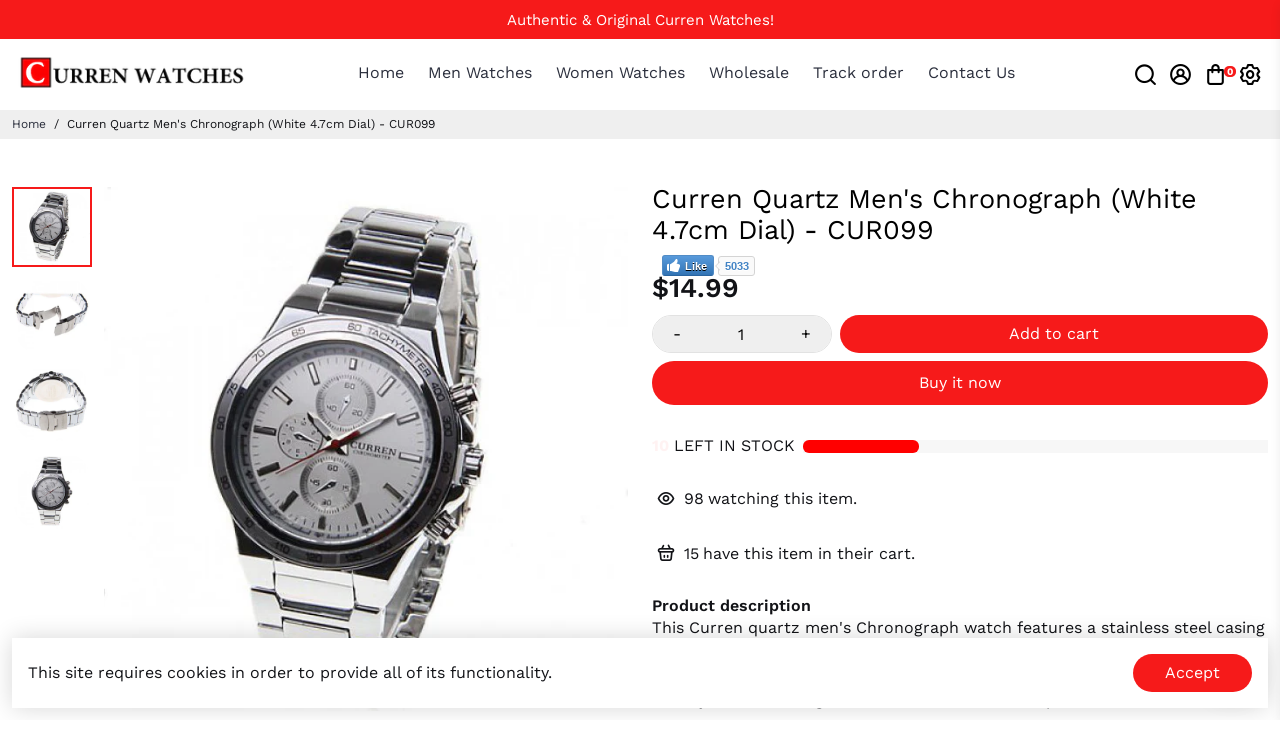

--- FILE ---
content_type: text/html; charset=utf-8
request_url: https://www.google.com/recaptcha/api2/aframe
body_size: 118
content:
<!DOCTYPE HTML><html><head><meta http-equiv="content-type" content="text/html; charset=UTF-8"></head><body><script nonce="3cxpE6DTs1831m2Oc_C92Q">/** Anti-fraud and anti-abuse applications only. See google.com/recaptcha */ try{var clients={'sodar':'https://pagead2.googlesyndication.com/pagead/sodar?'};window.addEventListener("message",function(a){try{if(a.source===window.parent){var b=JSON.parse(a.data);var c=clients[b['id']];if(c){var d=document.createElement('img');d.src=c+b['params']+'&rc='+(localStorage.getItem("rc::a")?sessionStorage.getItem("rc::b"):"");window.document.body.appendChild(d);sessionStorage.setItem("rc::e",parseInt(sessionStorage.getItem("rc::e")||0)+1);localStorage.setItem("rc::h",'1768747188541');}}}catch(b){}});window.parent.postMessage("_grecaptcha_ready", "*");}catch(b){}</script></body></html>

--- FILE ---
content_type: text/css
request_url: https://www.currenwatches.com/cdn/shop/t/16/assets/unicons.css?v=43334498567121587681615371270
body_size: 8219
content:
@font-face{font-family:unicons;src:url(https://unicons.iconscout.com/release/v2.1.5/fonts/unicons-0.eot);src:url(https://unicons.iconscout.com/release/v2.1.5/fonts/unicons-0.eot#iefix) format("embedded-opentype"),url(https://unicons.iconscout.com/release/v2.1.5/fonts/unicons-0.woff2) format("woff2"),url(https://unicons.iconscout.com/release/v2.1.5/fonts/unicons-0.woff) format("woff"),url(https://unicons.iconscout.com/release/v2.1.5/fonts/unicons-0.ttf) format("truetype"),url(https://unicons.iconscout.com/release/v2.1.5/fonts/unicons-0.svg#unicons) format("svg");font-weight:400;font-style:normal;font-display:swap;unicode-range:U+E800-E81D}@font-face{font-family:unicons;src:url(https://unicons.iconscout.com/release/v2.1.5/fonts/unicons-1.eot);src:url(https://unicons.iconscout.com/release/v2.1.5/fonts/unicons-1.eot#iefix) format("embedded-opentype"),url(https://unicons.iconscout.com/release/v2.1.5/fonts/unicons-1.woff2) format("woff2"),url(https://unicons.iconscout.com/release/v2.1.5/fonts/unicons-1.woff) format("woff"),url(https://unicons.iconscout.com/release/v2.1.5/fonts/unicons-1.ttf) format("truetype"),url(https://unicons.iconscout.com/release/v2.1.5/fonts/unicons-1.svg#unicons) format("svg");font-weight:400;font-style:normal;font-display:swap;unicode-range:U+E81E-E83B}@font-face{font-family:unicons;src:url(https://unicons.iconscout.com/release/v2.1.5/fonts/unicons-10.eot);src:url(https://unicons.iconscout.com/release/v2.1.5/fonts/unicons-10.eot#iefix) format("embedded-opentype"),url(https://unicons.iconscout.com/release/v2.1.5/fonts/unicons-10.woff2) format("woff2"),url(https://unicons.iconscout.com/release/v2.1.5/fonts/unicons-10.woff) format("woff"),url(https://unicons.iconscout.com/release/v2.1.5/fonts/unicons-10.ttf) format("truetype"),url(https://unicons.iconscout.com/release/v2.1.5/fonts/unicons-10.svg#unicons) format("svg");font-weight:400;font-style:normal;font-display:swap;unicode-range:U+E92C-E949}@font-face{font-family:unicons;src:url(https://unicons.iconscout.com/release/v2.1.5/fonts/unicons-11.eot);src:url(https://unicons.iconscout.com/release/v2.1.5/fonts/unicons-11.eot#iefix) format("embedded-opentype"),url(https://unicons.iconscout.com/release/v2.1.5/fonts/unicons-11.woff2) format("woff2"),url(https://unicons.iconscout.com/release/v2.1.5/fonts/unicons-11.woff) format("woff"),url(https://unicons.iconscout.com/release/v2.1.5/fonts/unicons-11.ttf) format("truetype"),url(https://unicons.iconscout.com/release/v2.1.5/fonts/unicons-11.svg#unicons) format("svg");font-weight:400;font-style:normal;font-display:swap;unicode-range:U+E94A-E967}@font-face{font-family:unicons;src:url(https://unicons.iconscout.com/release/v2.1.5/fonts/unicons-12.eot);src:url(https://unicons.iconscout.com/release/v2.1.5/fonts/unicons-12.eot#iefix) format("embedded-opentype"),url(https://unicons.iconscout.com/release/v2.1.5/fonts/unicons-12.woff2) format("woff2"),url(https://unicons.iconscout.com/release/v2.1.5/fonts/unicons-12.woff) format("woff"),url(https://unicons.iconscout.com/release/v2.1.5/fonts/unicons-12.ttf) format("truetype"),url(https://unicons.iconscout.com/release/v2.1.5/fonts/unicons-12.svg#unicons) format("svg");font-weight:400;font-style:normal;font-display:swap;unicode-range:U+E968-E985}@font-face{font-family:unicons;src:url(https://unicons.iconscout.com/release/v2.1.5/fonts/unicons-13.eot);src:url(https://unicons.iconscout.com/release/v2.1.5/fonts/unicons-13.eot#iefix) format("embedded-opentype"),url(https://unicons.iconscout.com/release/v2.1.5/fonts/unicons-13.woff2) format("woff2"),url(https://unicons.iconscout.com/release/v2.1.5/fonts/unicons-13.woff) format("woff"),url(https://unicons.iconscout.com/release/v2.1.5/fonts/unicons-13.ttf) format("truetype"),url(https://unicons.iconscout.com/release/v2.1.5/fonts/unicons-13.svg#unicons) format("svg");font-weight:400;font-style:normal;font-display:swap;unicode-range:U+E986-E9A3}@font-face{font-family:unicons;src:url(https://unicons.iconscout.com/release/v2.1.5/fonts/unicons-14.eot);src:url(https://unicons.iconscout.com/release/v2.1.5/fonts/unicons-14.eot#iefix) format("embedded-opentype"),url(https://unicons.iconscout.com/release/v2.1.5/fonts/unicons-14.woff2) format("woff2"),url(https://unicons.iconscout.com/release/v2.1.5/fonts/unicons-14.woff) format("woff"),url(https://unicons.iconscout.com/release/v2.1.5/fonts/unicons-14.ttf) format("truetype"),url(https://unicons.iconscout.com/release/v2.1.5/fonts/unicons-14.svg#unicons) format("svg");font-weight:400;font-style:normal;font-display:swap;unicode-range:U+E9A4-E9C1}@font-face{font-family:unicons;src:url(https://unicons.iconscout.com/release/v2.1.5/fonts/unicons-15.eot);src:url(https://unicons.iconscout.com/release/v2.1.5/fonts/unicons-15.eot#iefix) format("embedded-opentype"),url(https://unicons.iconscout.com/release/v2.1.5/fonts/unicons-15.woff2) format("woff2"),url(https://unicons.iconscout.com/release/v2.1.5/fonts/unicons-15.woff) format("woff"),url(https://unicons.iconscout.com/release/v2.1.5/fonts/unicons-15.ttf) format("truetype"),url(https://unicons.iconscout.com/release/v2.1.5/fonts/unicons-15.svg#unicons) format("svg");font-weight:400;font-style:normal;font-display:swap;unicode-range:U+E9C2-E9DF}@font-face{font-family:unicons;src:url(https://unicons.iconscout.com/release/v2.1.5/fonts/unicons-16.eot);src:url(https://unicons.iconscout.com/release/v2.1.5/fonts/unicons-16.eot#iefix) format("embedded-opentype"),url(https://unicons.iconscout.com/release/v2.1.5/fonts/unicons-16.woff2) format("woff2"),url(https://unicons.iconscout.com/release/v2.1.5/fonts/unicons-16.woff) format("woff"),url(https://unicons.iconscout.com/release/v2.1.5/fonts/unicons-16.ttf) format("truetype"),url(https://unicons.iconscout.com/release/v2.1.5/fonts/unicons-16.svg#unicons) format("svg");font-weight:400;font-style:normal;font-display:swap;unicode-range:U+E9E0-E9FD}@font-face{font-family:unicons;src:url(https://unicons.iconscout.com/release/v2.1.5/fonts/unicons-17.eot);src:url(https://unicons.iconscout.com/release/v2.1.5/fonts/unicons-17.eot#iefix) format("embedded-opentype"),url(https://unicons.iconscout.com/release/v2.1.5/fonts/unicons-17.woff2) format("woff2"),url(https://unicons.iconscout.com/release/v2.1.5/fonts/unicons-17.woff) format("woff"),url(https://unicons.iconscout.com/release/v2.1.5/fonts/unicons-17.ttf) format("truetype"),url(https://unicons.iconscout.com/release/v2.1.5/fonts/unicons-17.svg#unicons) format("svg");font-weight:400;font-style:normal;font-display:swap;unicode-range:U+E9FE-EA1B}@font-face{font-family:unicons;src:url(https://unicons.iconscout.com/release/v2.1.5/fonts/unicons-18.eot);src:url(https://unicons.iconscout.com/release/v2.1.5/fonts/unicons-18.eot#iefix) format("embedded-opentype"),url(https://unicons.iconscout.com/release/v2.1.5/fonts/unicons-18.woff2) format("woff2"),url(https://unicons.iconscout.com/release/v2.1.5/fonts/unicons-18.woff) format("woff"),url(https://unicons.iconscout.com/release/v2.1.5/fonts/unicons-18.ttf) format("truetype"),url(https://unicons.iconscout.com/release/v2.1.5/fonts/unicons-18.svg#unicons) format("svg");font-weight:400;font-style:normal;font-display:swap;unicode-range:U+EA1C-EA39}@font-face{font-family:unicons;src:url(https://unicons.iconscout.com/release/v2.1.5/fonts/unicons-19.eot);src:url(https://unicons.iconscout.com/release/v2.1.5/fonts/unicons-19.eot#iefix) format("embedded-opentype"),url(https://unicons.iconscout.com/release/v2.1.5/fonts/unicons-19.woff2) format("woff2"),url(https://unicons.iconscout.com/release/v2.1.5/fonts/unicons-19.woff) format("woff"),url(https://unicons.iconscout.com/release/v2.1.5/fonts/unicons-19.ttf) format("truetype"),url(https://unicons.iconscout.com/release/v2.1.5/fonts/unicons-19.svg#unicons) format("svg");font-weight:400;font-style:normal;font-display:swap;unicode-range:U+EA3A-EA57}@font-face{font-family:unicons;src:url(https://unicons.iconscout.com/release/v2.1.5/fonts/unicons-2.eot);src:url(https://unicons.iconscout.com/release/v2.1.5/fonts/unicons-2.eot#iefix) format("embedded-opentype"),url(https://unicons.iconscout.com/release/v2.1.5/fonts/unicons-2.woff2) format("woff2"),url(https://unicons.iconscout.com/release/v2.1.5/fonts/unicons-2.woff) format("woff"),url(https://unicons.iconscout.com/release/v2.1.5/fonts/unicons-2.ttf) format("truetype"),url(https://unicons.iconscout.com/release/v2.1.5/fonts/unicons-2.svg#unicons) format("svg");font-weight:400;font-style:normal;font-display:swap;unicode-range:U+E83C-E859}@font-face{font-family:unicons;src:url(https://unicons.iconscout.com/release/v2.1.5/fonts/unicons-20.eot);src:url(https://unicons.iconscout.com/release/v2.1.5/fonts/unicons-20.eot#iefix) format("embedded-opentype"),url(https://unicons.iconscout.com/release/v2.1.5/fonts/unicons-20.woff2) format("woff2"),url(https://unicons.iconscout.com/release/v2.1.5/fonts/unicons-20.woff) format("woff"),url(https://unicons.iconscout.com/release/v2.1.5/fonts/unicons-20.ttf) format("truetype"),url(https://unicons.iconscout.com/release/v2.1.5/fonts/unicons-20.svg#unicons) format("svg");font-weight:400;font-style:normal;font-display:swap;unicode-range:U+EA58-EA75}@font-face{font-family:unicons;src:url(https://unicons.iconscout.com/release/v2.1.5/fonts/unicons-21.eot);src:url(https://unicons.iconscout.com/release/v2.1.5/fonts/unicons-21.eot#iefix) format("embedded-opentype"),url(https://unicons.iconscout.com/release/v2.1.5/fonts/unicons-21.woff2) format("woff2"),url(https://unicons.iconscout.com/release/v2.1.5/fonts/unicons-21.woff) format("woff"),url(https://unicons.iconscout.com/release/v2.1.5/fonts/unicons-21.ttf) format("truetype"),url(https://unicons.iconscout.com/release/v2.1.5/fonts/unicons-21.svg#unicons) format("svg");font-weight:400;font-style:normal;font-display:swap;unicode-range:U+EA76-EA93}@font-face{font-family:unicons;src:url(https://unicons.iconscout.com/release/v2.1.5/fonts/unicons-22.eot);src:url(https://unicons.iconscout.com/release/v2.1.5/fonts/unicons-22.eot#iefix) format("embedded-opentype"),url(https://unicons.iconscout.com/release/v2.1.5/fonts/unicons-22.woff2) format("woff2"),url(https://unicons.iconscout.com/release/v2.1.5/fonts/unicons-22.woff) format("woff"),url(https://unicons.iconscout.com/release/v2.1.5/fonts/unicons-22.ttf) format("truetype"),url(https://unicons.iconscout.com/release/v2.1.5/fonts/unicons-22.svg#unicons) format("svg");font-weight:400;font-style:normal;font-display:swap;unicode-range:U+EA94-EAB1}@font-face{font-family:unicons;src:url(https://unicons.iconscout.com/release/v2.1.5/fonts/unicons-23.eot);src:url(https://unicons.iconscout.com/release/v2.1.5/fonts/unicons-23.eot#iefix) format("embedded-opentype"),url(https://unicons.iconscout.com/release/v2.1.5/fonts/unicons-23.woff2) format("woff2"),url(https://unicons.iconscout.com/release/v2.1.5/fonts/unicons-23.woff) format("woff"),url(https://unicons.iconscout.com/release/v2.1.5/fonts/unicons-23.ttf) format("truetype"),url(https://unicons.iconscout.com/release/v2.1.5/fonts/unicons-23.svg#unicons) format("svg");font-weight:400;font-style:normal;font-display:swap;unicode-range:U+EAB2-EACF}@font-face{font-family:unicons;src:url(https://unicons.iconscout.com/release/v2.1.5/fonts/unicons-24.eot);src:url(https://unicons.iconscout.com/release/v2.1.5/fonts/unicons-24.eot#iefix) format("embedded-opentype"),url(https://unicons.iconscout.com/release/v2.1.5/fonts/unicons-24.woff2) format("woff2"),url(https://unicons.iconscout.com/release/v2.1.5/fonts/unicons-24.woff) format("woff"),url(https://unicons.iconscout.com/release/v2.1.5/fonts/unicons-24.ttf) format("truetype"),url(https://unicons.iconscout.com/release/v2.1.5/fonts/unicons-24.svg#unicons) format("svg");font-weight:400;font-style:normal;font-display:swap;unicode-range:U+EAD0-EAED}@font-face{font-family:unicons;src:url(https://unicons.iconscout.com/release/v2.1.5/fonts/unicons-25.eot);src:url(https://unicons.iconscout.com/release/v2.1.5/fonts/unicons-25.eot#iefix) format("embedded-opentype"),url(https://unicons.iconscout.com/release/v2.1.5/fonts/unicons-25.woff2) format("woff2"),url(https://unicons.iconscout.com/release/v2.1.5/fonts/unicons-25.woff) format("woff"),url(https://unicons.iconscout.com/release/v2.1.5/fonts/unicons-25.ttf) format("truetype"),url(https://unicons.iconscout.com/release/v2.1.5/fonts/unicons-25.svg#unicons) format("svg");font-weight:400;font-style:normal;font-display:swap;unicode-range:U+EAEE-EB0B}@font-face{font-family:unicons;src:url(https://unicons.iconscout.com/release/v2.1.5/fonts/unicons-26.eot);src:url(https://unicons.iconscout.com/release/v2.1.5/fonts/unicons-26.eot#iefix) format("embedded-opentype"),url(https://unicons.iconscout.com/release/v2.1.5/fonts/unicons-26.woff2) format("woff2"),url(https://unicons.iconscout.com/release/v2.1.5/fonts/unicons-26.woff) format("woff"),url(https://unicons.iconscout.com/release/v2.1.5/fonts/unicons-26.ttf) format("truetype"),url(https://unicons.iconscout.com/release/v2.1.5/fonts/unicons-26.svg#unicons) format("svg");font-weight:400;font-style:normal;font-display:swap;unicode-range:U+EB0C-EB29}@font-face{font-family:unicons;src:url(https://unicons.iconscout.com/release/v2.1.5/fonts/unicons-27.eot);src:url(https://unicons.iconscout.com/release/v2.1.5/fonts/unicons-27.eot#iefix) format("embedded-opentype"),url(https://unicons.iconscout.com/release/v2.1.5/fonts/unicons-27.woff2) format("woff2"),url(https://unicons.iconscout.com/release/v2.1.5/fonts/unicons-27.woff) format("woff"),url(https://unicons.iconscout.com/release/v2.1.5/fonts/unicons-27.ttf) format("truetype"),url(https://unicons.iconscout.com/release/v2.1.5/fonts/unicons-27.svg#unicons) format("svg");font-weight:400;font-style:normal;font-display:swap;unicode-range:U+EB2A-EB47}@font-face{font-family:unicons;src:url(https://unicons.iconscout.com/release/v2.1.5/fonts/unicons-28.eot);src:url(https://unicons.iconscout.com/release/v2.1.5/fonts/unicons-28.eot#iefix) format("embedded-opentype"),url(https://unicons.iconscout.com/release/v2.1.5/fonts/unicons-28.woff2) format("woff2"),url(https://unicons.iconscout.com/release/v2.1.5/fonts/unicons-28.woff) format("woff"),url(https://unicons.iconscout.com/release/v2.1.5/fonts/unicons-28.ttf) format("truetype"),url(https://unicons.iconscout.com/release/v2.1.5/fonts/unicons-28.svg#unicons) format("svg");font-weight:400;font-style:normal;font-display:swap;unicode-range:U+EB48-EB65}@font-face{font-family:unicons;src:url(https://unicons.iconscout.com/release/v2.1.5/fonts/unicons-29.eot);src:url(https://unicons.iconscout.com/release/v2.1.5/fonts/unicons-29.eot#iefix) format("embedded-opentype"),url(https://unicons.iconscout.com/release/v2.1.5/fonts/unicons-29.woff2) format("woff2"),url(https://unicons.iconscout.com/release/v2.1.5/fonts/unicons-29.woff) format("woff"),url(https://unicons.iconscout.com/release/v2.1.5/fonts/unicons-29.ttf) format("truetype"),url(https://unicons.iconscout.com/release/v2.1.5/fonts/unicons-29.svg#unicons) format("svg");font-weight:400;font-style:normal;font-display:swap;unicode-range:U+EB66-EB83}@font-face{font-family:unicons;src:url(https://unicons.iconscout.com/release/v2.1.5/fonts/unicons-3.eot);src:url(https://unicons.iconscout.com/release/v2.1.5/fonts/unicons-3.eot#iefix) format("embedded-opentype"),url(https://unicons.iconscout.com/release/v2.1.5/fonts/unicons-3.woff2) format("woff2"),url(https://unicons.iconscout.com/release/v2.1.5/fonts/unicons-3.woff) format("woff"),url(https://unicons.iconscout.com/release/v2.1.5/fonts/unicons-3.ttf) format("truetype"),url(https://unicons.iconscout.com/release/v2.1.5/fonts/unicons-3.svg#unicons) format("svg");font-weight:400;font-style:normal;font-display:swap;unicode-range:U+E85A-E877}@font-face{font-family:unicons;src:url(https://unicons.iconscout.com/release/v2.1.5/fonts/unicons-30.eot);src:url(https://unicons.iconscout.com/release/v2.1.5/fonts/unicons-30.eot#iefix) format("embedded-opentype"),url(https://unicons.iconscout.com/release/v2.1.5/fonts/unicons-30.woff2) format("woff2"),url(https://unicons.iconscout.com/release/v2.1.5/fonts/unicons-30.woff) format("woff"),url(https://unicons.iconscout.com/release/v2.1.5/fonts/unicons-30.ttf) format("truetype"),url(https://unicons.iconscout.com/release/v2.1.5/fonts/unicons-30.svg#unicons) format("svg");font-weight:400;font-style:normal;font-display:swap;unicode-range:U+EB84-EBA1}@font-face{font-family:unicons;src:url(https://unicons.iconscout.com/release/v2.1.5/fonts/unicons-31.eot);src:url(https://unicons.iconscout.com/release/v2.1.5/fonts/unicons-31.eot#iefix) format("embedded-opentype"),url(https://unicons.iconscout.com/release/v2.1.5/fonts/unicons-31.woff2) format("woff2"),url(https://unicons.iconscout.com/release/v2.1.5/fonts/unicons-31.woff) format("woff"),url(https://unicons.iconscout.com/release/v2.1.5/fonts/unicons-31.ttf) format("truetype"),url(https://unicons.iconscout.com/release/v2.1.5/fonts/unicons-31.svg#unicons) format("svg");font-weight:400;font-style:normal;font-display:swap;unicode-range:U+EBA2-EBBF}@font-face{font-family:unicons;src:url(https://unicons.iconscout.com/release/v2.1.5/fonts/unicons-32.eot);src:url(https://unicons.iconscout.com/release/v2.1.5/fonts/unicons-32.eot#iefix) format("embedded-opentype"),url(https://unicons.iconscout.com/release/v2.1.5/fonts/unicons-32.woff2) format("woff2"),url(https://unicons.iconscout.com/release/v2.1.5/fonts/unicons-32.woff) format("woff"),url(https://unicons.iconscout.com/release/v2.1.5/fonts/unicons-32.ttf) format("truetype"),url(https://unicons.iconscout.com/release/v2.1.5/fonts/unicons-32.svg#unicons) format("svg");font-weight:400;font-style:normal;font-display:swap;unicode-range:U+EBC0-EBDD}@font-face{font-family:unicons;src:url(https://unicons.iconscout.com/release/v2.1.5/fonts/unicons-33.eot);src:url(https://unicons.iconscout.com/release/v2.1.5/fonts/unicons-33.eot#iefix) format("embedded-opentype"),url(https://unicons.iconscout.com/release/v2.1.5/fonts/unicons-33.woff2) format("woff2"),url(https://unicons.iconscout.com/release/v2.1.5/fonts/unicons-33.woff) format("woff"),url(https://unicons.iconscout.com/release/v2.1.5/fonts/unicons-33.ttf) format("truetype"),url(https://unicons.iconscout.com/release/v2.1.5/fonts/unicons-33.svg#unicons) format("svg");font-weight:400;font-style:normal;font-display:swap;unicode-range:U+EBDE-EBFB}@font-face{font-family:unicons;src:url(https://unicons.iconscout.com/release/v2.1.5/fonts/unicons-34.eot);src:url(https://unicons.iconscout.com/release/v2.1.5/fonts/unicons-34.eot#iefix) format("embedded-opentype"),url(https://unicons.iconscout.com/release/v2.1.5/fonts/unicons-34.woff2) format("woff2"),url(https://unicons.iconscout.com/release/v2.1.5/fonts/unicons-34.woff) format("woff"),url(https://unicons.iconscout.com/release/v2.1.5/fonts/unicons-34.ttf) format("truetype"),url(https://unicons.iconscout.com/release/v2.1.5/fonts/unicons-34.svg#unicons) format("svg");font-weight:400;font-style:normal;font-display:swap;unicode-range:U+EBFC-EC19}@font-face{font-family:unicons;src:url(https://unicons.iconscout.com/release/v2.1.5/fonts/unicons-35.eot);src:url(https://unicons.iconscout.com/release/v2.1.5/fonts/unicons-35.eot#iefix) format("embedded-opentype"),url(https://unicons.iconscout.com/release/v2.1.5/fonts/unicons-35.woff2) format("woff2"),url(https://unicons.iconscout.com/release/v2.1.5/fonts/unicons-35.woff) format("woff"),url(https://unicons.iconscout.com/release/v2.1.5/fonts/unicons-35.ttf) format("truetype"),url(https://unicons.iconscout.com/release/v2.1.5/fonts/unicons-35.svg#unicons) format("svg");font-weight:400;font-style:normal;font-display:swap;unicode-range:U+EC1A-EC37}@font-face{font-family:unicons;src:url(https://unicons.iconscout.com/release/v2.1.5/fonts/unicons-36.eot);src:url(https://unicons.iconscout.com/release/v2.1.5/fonts/unicons-36.eot#iefix) format("embedded-opentype"),url(https://unicons.iconscout.com/release/v2.1.5/fonts/unicons-36.woff2) format("woff2"),url(https://unicons.iconscout.com/release/v2.1.5/fonts/unicons-36.woff) format("woff"),url(https://unicons.iconscout.com/release/v2.1.5/fonts/unicons-36.ttf) format("truetype"),url(https://unicons.iconscout.com/release/v2.1.5/fonts/unicons-36.svg#unicons) format("svg");font-weight:400;font-style:normal;font-display:swap;unicode-range:U+EC38-EC55}@font-face{font-family:unicons;src:url(https://unicons.iconscout.com/release/v2.1.5/fonts/unicons-37.eot);src:url(https://unicons.iconscout.com/release/v2.1.5/fonts/unicons-37.eot#iefix) format("embedded-opentype"),url(https://unicons.iconscout.com/release/v2.1.5/fonts/unicons-37.woff2) format("woff2"),url(https://unicons.iconscout.com/release/v2.1.5/fonts/unicons-37.woff) format("woff"),url(https://unicons.iconscout.com/release/v2.1.5/fonts/unicons-37.ttf) format("truetype"),url(https://unicons.iconscout.com/release/v2.1.5/fonts/unicons-37.svg#unicons) format("svg");font-weight:400;font-style:normal;font-display:swap;unicode-range:U+EC56-EC6D}@font-face{font-family:unicons;src:url(https://unicons.iconscout.com/release/v2.1.5/fonts/unicons-4.eot);src:url(https://unicons.iconscout.com/release/v2.1.5/fonts/unicons-4.eot#iefix) format("embedded-opentype"),url(https://unicons.iconscout.com/release/v2.1.5/fonts/unicons-4.woff2) format("woff2"),url(https://unicons.iconscout.com/release/v2.1.5/fonts/unicons-4.woff) format("woff"),url(https://unicons.iconscout.com/release/v2.1.5/fonts/unicons-4.ttf) format("truetype"),url(https://unicons.iconscout.com/release/v2.1.5/fonts/unicons-4.svg#unicons) format("svg");font-weight:400;font-style:normal;font-display:swap;unicode-range:U+E878-E895}@font-face{font-family:unicons;src:url(https://unicons.iconscout.com/release/v2.1.5/fonts/unicons-5.eot);src:url(https://unicons.iconscout.com/release/v2.1.5/fonts/unicons-5.eot#iefix) format("embedded-opentype"),url(https://unicons.iconscout.com/release/v2.1.5/fonts/unicons-5.woff2) format("woff2"),url(https://unicons.iconscout.com/release/v2.1.5/fonts/unicons-5.woff) format("woff"),url(https://unicons.iconscout.com/release/v2.1.5/fonts/unicons-5.ttf) format("truetype"),url(https://unicons.iconscout.com/release/v2.1.5/fonts/unicons-5.svg#unicons) format("svg");font-weight:400;font-style:normal;font-display:swap;unicode-range:U+E896-E8B3}@font-face{font-family:unicons;src:url(https://unicons.iconscout.com/release/v2.1.5/fonts/unicons-6.eot);src:url(https://unicons.iconscout.com/release/v2.1.5/fonts/unicons-6.eot#iefix) format("embedded-opentype"),url(https://unicons.iconscout.com/release/v2.1.5/fonts/unicons-6.woff2) format("woff2"),url(https://unicons.iconscout.com/release/v2.1.5/fonts/unicons-6.woff) format("woff"),url(https://unicons.iconscout.com/release/v2.1.5/fonts/unicons-6.ttf) format("truetype"),url(https://unicons.iconscout.com/release/v2.1.5/fonts/unicons-6.svg#unicons) format("svg");font-weight:400;font-style:normal;font-display:swap;unicode-range:U+E8B4-E8D1}@font-face{font-family:unicons;src:url(https://unicons.iconscout.com/release/v2.1.5/fonts/unicons-7.eot);src:url(https://unicons.iconscout.com/release/v2.1.5/fonts/unicons-7.eot#iefix) format("embedded-opentype"),url(https://unicons.iconscout.com/release/v2.1.5/fonts/unicons-7.woff2) format("woff2"),url(https://unicons.iconscout.com/release/v2.1.5/fonts/unicons-7.woff) format("woff"),url(https://unicons.iconscout.com/release/v2.1.5/fonts/unicons-7.ttf) format("truetype"),url(https://unicons.iconscout.com/release/v2.1.5/fonts/unicons-7.svg#unicons) format("svg");font-weight:400;font-style:normal;font-display:swap;unicode-range:U+E8D2-E8EF}@font-face{font-family:unicons;src:url(https://unicons.iconscout.com/release/v2.1.5/fonts/unicons-8.eot);src:url(https://unicons.iconscout.com/release/v2.1.5/fonts/unicons-8.eot#iefix) format("embedded-opentype"),url(https://unicons.iconscout.com/release/v2.1.5/fonts/unicons-8.woff2) format("woff2"),url(https://unicons.iconscout.com/release/v2.1.5/fonts/unicons-8.woff) format("woff"),url(https://unicons.iconscout.com/release/v2.1.5/fonts/unicons-8.ttf) format("truetype"),url(https://unicons.iconscout.com/release/v2.1.5/fonts/unicons-8.svg#unicons) format("svg");font-weight:400;font-style:normal;font-display:swap;unicode-range:U+E8F0-E90D}@font-face{font-family:unicons;src:url(https://unicons.iconscout.com/release/v2.1.5/fonts/unicons-9.eot);src:url(https://unicons.iconscout.com/release/v2.1.5/fonts/unicons-9.eot#iefix) format("embedded-opentype"),url(https://unicons.iconscout.com/release/v2.1.5/fonts/unicons-9.woff2) format("woff2"),url(https://unicons.iconscout.com/release/v2.1.5/fonts/unicons-9.woff) format("woff"),url(https://unicons.iconscout.com/release/v2.1.5/fonts/unicons-9.ttf) format("truetype"),url(https://unicons.iconscout.com/release/v2.1.5/fonts/unicons-9.svg#unicons) format("svg");font-weight:400;font-style:normal;font-display:swap;unicode-range:U+E90E-E92B}[class^=uil-]:before,[class*=" uil-"]:before{font-family:unicons;font-style:normal;font-display:swap;font-weight:400;speak:none;display:inline-block;text-decoration:inherit;width:1em;margin-right:.2em;text-align:center;font-variant:normal;text-transform:none;line-height:1em;margin-left:.2em;-webkit-font-smoothing:antialiased;-moz-osx-font-smoothing:grayscale}[class*=uil-].flip-horizontal:before{transform:scaleX(-1)}[class*=uil-].flip-horizontal.rotate-90:before{transform:rotate(90deg) scaleX(-1)}[class*=uil-].flip-horizontal.rotate-180:before{transform:rotate(180deg) scaleX(-1)}[class*=uil-].flip-horizontal.rotate-270:before{transform:rotate(270deg) scaleX(-1)}[class*=uil-].flip-horizontal.flip-vertical:before{transform:scale(-1)}[class*=uil-].flip-horizontal.flip-vertical.rotate-90:before{transform:rotate(90deg) scale(-1)}[class*=uil-].flip-horizontal.flip-vertical.rotate-180:before{transform:rotate(180deg) scale(-1)}[class*=uil-].flip-horizontal.flip-vertical.rotate-270:before{transform:rotate(270deg) scale(-1)}[class*=uil-].flip-vertical:before{transform:scaleY(-1)}[class*=uil-].flip-vertical.rotate-90:before{transform:rotate(90deg) scaleY(-1)}[class*=uil-].flip-vertical.rotate-180:before{transform:rotate(180deg) scaleY(-1)}[class*=uil-].flip-vertical.rotate-270:before{transform:rotate(270deg) scaleY(-1)}[class*=uil-].rotate-90:before{transform:rotate(90deg)}[class*=uil-].rotate-180:before{transform:rotate(180deg)}[class*=uil-].rotate-270:before{transform:rotate(270deg)}.uil-0-plus:before{content:"\e800"}.uil-10-plus:before{content:"\e801"}.uil-12-plus:before{content:"\e802"}.uil-13-plus:before{content:"\e803"}.uil-16-plus:before{content:"\e804"}.uil-17-plus:before{content:"\e805"}.uil-18-plus:before{content:"\e806"}.uil-21-plus:before{content:"\e807"}.uil-3-plus:before{content:"\e808"}.uil-500px:before{content:"\e809"}.uil-6-plus:before{content:"\e80a"}.uil-abacus:before{content:"\e80b"}.uil-accessible-icon-alt:before{content:"\e80c"}.uil-adjust-alt:before{content:"\e80d"}.uil-adjust-circle:before{content:"\e80e"}.uil-adjust-half:before{content:"\e80f"}.uil-adjust:before{content:"\e810"}.uil-adobe-alt:before{content:"\e811"}.uil-adobe:before{content:"\e812"}.uil-airplay:before{content:"\e813"}.uil-align-alt:before{content:"\e814"}.uil-align-center-alt:before{content:"\e815"}.uil-align-center-h:before{content:"\e816"}.uil-align-center-justify:before{content:"\e817"}.uil-align-center-v:before{content:"\e818"}.uil-align-center:before{content:"\e819"}.uil-align-justify:before{content:"\e81a"}.uil-align-left-justify:before{content:"\e81b"}.uil-align-left:before{content:"\e81c"}.uil-align-letter-right:before{content:"\e81d"}.uil-align-right-justify:before{content:"\e81e"}.uil-align-right:before{content:"\e81f"}.uil-align:before{content:"\e820"}.uil-amazon:before{content:"\e821"}.uil-ambulance:before{content:"\e822"}.uil-analysis:before{content:"\e823"}.uil-analytics:before{content:"\e824"}.uil-anchor:before{content:"\e825"}.uil-android-alt:before{content:"\e826"}.uil-android-phone-slash:before{content:"\e827"}.uil-android:before{content:"\e828"}.uil-angle-double-down:before{content:"\e829"}.uil-angle-double-left:before{content:"\e82a"}.uil-angle-double-right:before{content:"\e82b"}.uil-angle-double-up:before{content:"\e82c"}.uil-angle-down:before{content:"\e82d"}.uil-angle-left-b:before{content:"\e82e"}.uil-angle-left:before{content:"\e82f"}.uil-angle-right-b:before{content:"\e830"}.uil-angle-right:before{content:"\e831"}.uil-angle-up:before{content:"\e832"}.uil-angry:before{content:"\e833"}.uil-ankh:before{content:"\e834"}.uil-annoyed-alt:before{content:"\e835"}.uil-annoyed:before{content:"\e836"}.uil-apple-alt:before{content:"\e837"}.uil-apple:before{content:"\e838"}.uil-apps:before{content:"\e839"}.uil-archive-alt:before{content:"\e83a"}.uil-archive:before{content:"\e83b"}.uil-comment-alt-medical:before{content:"\e92c"}.uil-comment-alt-message:before{content:"\e92d"}.uil-comment-alt-notes:before{content:"\e92e"}.uil-comment-alt-plus:before{content:"\e92f"}.uil-comment-alt-question:before{content:"\e930"}.uil-comment-alt-redo:before{content:"\e931"}.uil-comment-alt-search:before{content:"\e932"}.uil-comment-alt-share:before{content:"\e933"}.uil-comment-alt-shield:before{content:"\e934"}.uil-comment-alt-slash:before{content:"\e935"}.uil-comment-alt-upload:before{content:"\e936"}.uil-comment-alt-verify:before{content:"\e937"}.uil-comment-alt:before{content:"\e938"}.uil-comment-block:before{content:"\e939"}.uil-comment-chart-line:before{content:"\e93a"}.uil-comment-check:before{content:"\e93b"}.uil-comment-dots:before{content:"\e93c"}.uil-comment-download:before{content:"\e93d"}.uil-comment-edit:before{content:"\e93e"}.uil-comment-exclamation:before{content:"\e93f"}.uil-comment-heart:before{content:"\e940"}.uil-comment-image:before{content:"\e941"}.uil-comment-info-alt:before{content:"\e942"}.uil-comment-info:before{content:"\e943"}.uil-comment-lines:before{content:"\e944"}.uil-comment-lock:before{content:"\e945"}.uil-comment-medical:before{content:"\e946"}.uil-comment-message:before{content:"\e947"}.uil-comment-notes:before{content:"\e948"}.uil-comment-plus:before{content:"\e949"}.uil-comment-question:before{content:"\e94a"}.uil-comment-redo:before{content:"\e94b"}.uil-comment-search:before{content:"\e94c"}.uil-comment-share:before{content:"\e94d"}.uil-comment-shield:before{content:"\e94e"}.uil-comment-slash:before{content:"\e94f"}.uil-comment-upload:before{content:"\e950"}.uil-comment-verify:before{content:"\e951"}.uil-comment:before{content:"\e952"}.uil-comments-alt:before{content:"\e953"}.uil-comments:before{content:"\e954"}.uil-compact-disc:before{content:"\e955"}.uil-comparison:before{content:"\e956"}.uil-compass:before{content:"\e957"}.uil-compress-alt-left:before{content:"\e958"}.uil-compress-alt:before{content:"\e959"}.uil-compress-arrows:before{content:"\e95a"}.uil-compress-lines:before{content:"\e95b"}.uil-compress-point:before{content:"\e95c"}.uil-compress-v:before{content:"\e95d"}.uil-compress:before{content:"\e95e"}.uil-confused:before{content:"\e95f"}.uil-constructor:before{content:"\e960"}.uil-copy-alt:before{content:"\e961"}.uil-copy-landscape:before{content:"\e962"}.uil-copy:before{content:"\e963"}.uil-copyright:before{content:"\e964"}.uil-corner-down-left:before{content:"\e965"}.uil-corner-down-right-alt:before{content:"\e966"}.uil-corner-down-right:before{content:"\e967"}.uil-corner-left-down:before{content:"\e968"}.uil-corner-right-down:before{content:"\e969"}.uil-corner-up-left-alt:before{content:"\e96a"}.uil-corner-up-left:before{content:"\e96b"}.uil-corner-up-right-alt:before{content:"\e96c"}.uil-corner-up-right:before{content:"\e96d"}.uil-create-dashboard:before{content:"\e96e"}.uil-creative-commons-pd:before{content:"\e96f"}.uil-credit-card-search:before{content:"\e970"}.uil-credit-card:before{content:"\e971"}.uil-crockery:before{content:"\e972"}.uil-crop-alt-rotate-left:before{content:"\e973"}.uil-crop-alt-rotate-right:before{content:"\e974"}.uil-crop-alt:before{content:"\e975"}.uil-crosshair-alt:before{content:"\e976"}.uil-crosshair:before{content:"\e977"}.uil-crosshairs:before{content:"\e978"}.uil-cube:before{content:"\e979"}.uil-dashboard:before{content:"\e97a"}.uil-data-sharing:before{content:"\e97b"}.uil-database-alt:before{content:"\e97c"}.uil-database:before{content:"\e97d"}.uil-desert:before{content:"\e97e"}.uil-desktop-alt-slash:before{content:"\e97f"}.uil-desktop-alt:before{content:"\e980"}.uil-desktop-cloud-alt:before{content:"\e981"}.uil-desktop-slash:before{content:"\e982"}.uil-desktop:before{content:"\e983"}.uil-dialpad-alt:before{content:"\e984"}.uil-dialpad:before{content:"\e985"}.uil-diamond:before{content:"\e986"}.uil-diary-alt:before{content:"\e987"}.uil-diary:before{content:"\e988"}.uil-dice-five:before{content:"\e989"}.uil-dice-four:before{content:"\e98a"}.uil-dice-one:before{content:"\e98b"}.uil-dice-six:before{content:"\e98c"}.uil-dice-three:before{content:"\e98d"}.uil-dice-two:before{content:"\e98e"}.uil-direction:before{content:"\e98f"}.uil-directions:before{content:"\e990"}.uil-dizzy-meh:before{content:"\e991"}.uil-dna:before{content:"\e992"}.uil-document-info:before{content:"\e993"}.uil-document-layout-center:before{content:"\e994"}.uil-document-layout-left:before{content:"\e995"}.uil-document-layout-right:before{content:"\e996"}.uil-dollar-alt:before{content:"\e997"}.uil-dollar-sign-alt:before{content:"\e998"}.uil-dollar-sign:before{content:"\e999"}.uil-download-alt:before{content:"\e99a"}.uil-dribbble:before{content:"\e99b"}.uil-drill:before{content:"\e99c"}.uil-dropbox:before{content:"\e99d"}.uil-dumbbell:before{content:"\e99e"}.uil-ear:before{content:"\e99f"}.uil-edit-alt:before{content:"\e9a0"}.uil-edit:before{content:"\e9a1"}.uil-ellipsis-h:before{content:"\e9a2"}.uil-ellipsis-v:before{content:"\e9a3"}.uil-emoji:before{content:"\e9a4"}.uil-enter:before{content:"\e9a5"}.uil-envelope-add:before{content:"\e9a6"}.uil-envelope-alt:before{content:"\e9a7"}.uil-envelope-block:before{content:"\e9a8"}.uil-envelope-bookmark:before{content:"\e9a9"}.uil-envelope-check:before{content:"\e9aa"}.uil-envelope-download-alt:before{content:"\e9ab"}.uil-envelope-download:before{content:"\e9ac"}.uil-envelope-edit:before{content:"\e9ad"}.uil-envelope-exclamation:before{content:"\e9ae"}.uil-envelope-heart:before{content:"\e9af"}.uil-envelope-info:before{content:"\e9b0"}.uil-envelope-lock:before{content:"\e9b1"}.uil-envelope-minus:before{content:"\e9b2"}.uil-envelope-open:before{content:"\e9b3"}.uil-envelope-question:before{content:"\e9b4"}.uil-envelope-receive:before{content:"\e9b5"}.uil-envelope-redo:before{content:"\e9b6"}.uil-envelope-search:before{content:"\e9b7"}.uil-envelope-send:before{content:"\e9b8"}.uil-envelope-share:before{content:"\e9b9"}.uil-envelope-shield:before{content:"\e9ba"}.uil-envelope-star:before{content:"\e9bb"}.uil-envelope-times:before{content:"\e9bc"}.uil-envelope-upload-alt:before{content:"\e9bd"}.uil-envelope-upload:before{content:"\e9be"}.uil-envelope:before{content:"\e9bf"}.uil-envelopes:before{content:"\e9c0"}.uil-equal-circle:before{content:"\e9c1"}.uil-euro-circle:before{content:"\e9c2"}.uil-euro:before{content:"\e9c3"}.uil-exchange-alt:before{content:"\e9c4"}.uil-exchange:before{content:"\e9c5"}.uil-exclamation-circle:before{content:"\e9c6"}.uil-exclamation-octagon:before{content:"\e9c7"}.uil-exclamation-triangle:before{content:"\e9c8"}.uil-exclude:before{content:"\e9c9"}.uil-exit:before{content:"\e9ca"}.uil-expand-alt:before{content:"\e9cb"}.uil-expand-arrows-alt:before{content:"\e9cc"}.uil-expand-arrows:before{content:"\e9cd"}.uil-expand-from-corner:before{content:"\e9ce"}.uil-expand-left:before{content:"\e9cf"}.uil-expand-right:before{content:"\e9d0"}.uil-export:before{content:"\e9d1"}.uil-exposure-alt:before{content:"\e9d2"}.uil-exposure-increase:before{content:"\e9d3"}.uil-external-link-alt:before{content:"\e9d4"}.uil-eye-slash:before{content:"\e9d5"}.uil-eye:before{content:"\e9d6"}.uil-facebook-f:before{content:"\e9d7"}.uil-facebook-messenger-alt:before{content:"\e9d8"}.uil-facebook-messenger:before{content:"\e9d9"}.uil-facebook:before{content:"\e9da"}.uil-fahrenheit:before{content:"\e9db"}.uil-fast-mail-alt:before{content:"\e9dc"}.uil-fast-mail:before{content:"\e9dd"}.uil-favorite:before{content:"\e9de"}.uil-feedback:before{content:"\e9df"}.uil-file-alt:before{content:"\e9e0"}.uil-file-blank:before{content:"\e9e1"}.uil-file-block-alt:before{content:"\e9e2"}.uil-file-bookmark-alt:before{content:"\e9e3"}.uil-file-check-alt:before{content:"\e9e4"}.uil-file-check:before{content:"\e9e5"}.uil-file-contract-dollar:before{content:"\e9e6"}.uil-file-copy-alt:before{content:"\e9e7"}.uil-file-download-alt:before{content:"\e9e8"}.uil-file-download:before{content:"\e9e9"}.uil-file-edit-alt:before{content:"\e9ea"}.uil-file-exclamation-alt:before{content:"\e9eb"}.uil-file-exclamation:before{content:"\e9ec"}.uil-file-export:before{content:"\e9ed"}.uil-file-heart:before{content:"\e9ee"}.uil-file-import:before{content:"\e9ef"}.uil-file-info-alt:before{content:"\e9f0"}.uil-file-landscape-alt:before{content:"\e9f1"}.uil-file-landscape:before{content:"\e9f2"}.uil-file-lanscape-slash:before{content:"\e9f3"}.uil-file-lock-alt:before{content:"\e9f4"}.uil-file-medical-alt:before{content:"\e9f5"}.uil-file-medical:before{content:"\e9f6"}.uil-file-minus-alt:before{content:"\e9f7"}.uil-file-minus:before{content:"\e9f8"}.uil-file-network:before{content:"\e9f9"}.uil-file-plus-alt:before{content:"\e9fa"}.uil-file-plus:before{content:"\e9fb"}.uil-file-question-alt:before{content:"\e9fc"}.uil-file-question:before{content:"\e9fd"}.uil-file-redo-alt:before{content:"\e9fe"}.uil-file-search-alt:before{content:"\e9ff"}.uil-file-share-alt:before{content:"\ea00"}.uil-file-shield-alt:before{content:"\ea01"}.uil-file-slash:before{content:"\ea02"}.uil-file-times-alt:before{content:"\ea03"}.uil-file-times:before{content:"\ea04"}.uil-file-upload-alt:before{content:"\ea05"}.uil-file-upload:before{content:"\ea06"}.uil-file:before{content:"\ea07"}.uil-files-landscapes-alt:before{content:"\ea08"}.uil-files-landscapes:before{content:"\ea09"}.uil-film:before{content:"\ea0a"}.uil-filter-slash:before{content:"\ea0b"}.uil-filter:before{content:"\ea0c"}.uil-fire:before{content:"\ea0d"}.uil-flask-potion:before{content:"\ea0e"}.uil-flask:before{content:"\ea0f"}.uil-flip-h-alt:before{content:"\ea10"}.uil-flip-h:before{content:"\ea11"}.uil-flip-v-alt:before{content:"\ea12"}.uil-flip-v:before{content:"\ea13"}.uil-flower:before{content:"\ea14"}.uil-focus-add:before{content:"\ea15"}.uil-focus-target:before{content:"\ea16"}.uil-focus:before{content:"\ea17"}.uil-folder-check:before{content:"\ea18"}.uil-folder-download:before{content:"\ea19"}.uil-folder-exclamation:before{content:"\ea1a"}.uil-folder-heart:before{content:"\ea1b"}.uil-folder-info:before{content:"\ea1c"}.uil-folder-lock:before{content:"\ea1d"}.uil-folder-medical:before{content:"\ea1e"}.uil-folder-minus:before{content:"\ea1f"}.uil-folder-network:before{content:"\ea20"}.uil-folder-open:before{content:"\ea21"}.uil-folder-plus:before{content:"\ea22"}.uil-folder-question:before{content:"\ea23"}.uil-folder-slash:before{content:"\ea24"}.uil-folder-times:before{content:"\ea25"}.uil-folder-upload:before{content:"\ea26"}.uil-folder:before{content:"\ea27"}.uil-football-american:before{content:"\ea28"}.uil-football-ball:before{content:"\ea29"}.uil-football:before{content:"\ea2a"}.uil-forecastcloud-moon-tear:before{content:"\ea2b"}.uil-forwaded-call:before{content:"\ea2c"}.uil-forward:before{content:"\ea2d"}.uil-frown:before{content:"\ea2e"}.uil-game-structure:before{content:"\ea2f"}.uil-gift:before{content:"\ea30"}.uil-github-alt:before{content:"\ea31"}.uil-github:before{content:"\ea32"}.uil-glass-martini-alt-slash:before{content:"\ea33"}.uil-glass-martini-alt:before{content:"\ea34"}.uil-glass-martini:before{content:"\ea35"}.uil-glass-tea:before{content:"\ea36"}.uil-glass:before{content:"\ea37"}.uil-globe:before{content:"\ea38"}.uil-gold:before{content:"\ea39"}.uil-golf-ball:before{content:"\ea3a"}.uil-google-drive-alt:before{content:"\ea3b"}.uil-google-drive:before{content:"\ea3c"}.uil-google-hangouts-alt:before{content:"\ea3d"}.uil-google-hangouts:before{content:"\ea3e"}.uil-google-play:before{content:"\ea3f"}.uil-google:before{content:"\ea40"}.uil-graduation-cap:before{content:"\ea41"}.uil-graph-bar:before{content:"\ea42"}.uil-grid:before{content:"\ea43"}.uil-grids:before{content:"\ea44"}.uil-grin-tongue-wink-alt:before{content:"\ea45"}.uil-grin-tongue-wink:before{content:"\ea46"}.uil-grin:before{content:"\ea47"}.uil-grip-horizontal-line:before{content:"\ea48"}.uil-hard-hat:before{content:"\ea49"}.uil-hdd:before{content:"\ea4a"}.uil-headphones-alt:before{content:"\ea4b"}.uil-headphones:before{content:"\ea4c"}.uil-heart-alt:before{content:"\ea4d"}.uil-heart-break:before{content:"\ea4e"}.uil-heart-medical:before{content:"\ea4f"}.uil-heart-rate:before{content:"\ea50"}.uil-heart-sign:before{content:"\ea51"}.uil-heart:before{content:"\ea52"}.uil-heartbeat:before{content:"\ea53"}.uil-history-alt:before{content:"\ea54"}.uil-history:before{content:"\ea55"}.uil-home-alt:before{content:"\ea56"}.uil-home:before{content:"\ea57"}.uil-archway:before{content:"\e83c"}.uil-arrow-break:before{content:"\e83d"}.uil-arrow-circle-down:before{content:"\e83e"}.uil-arrow-circle-left:before{content:"\e83f"}.uil-arrow-circle-right:before{content:"\e840"}.uil-arrow-circle-up:before{content:"\e841"}.uil-arrow-compress-h:before{content:"\e842"}.uil-arrow-down-left:before{content:"\e843"}.uil-arrow-down-right:before{content:"\e844"}.uil-arrow-down:before{content:"\e845"}.uil-arrow-from-right:before{content:"\e846"}.uil-arrow-from-top:before{content:"\e847"}.uil-arrow-growth:before{content:"\e848"}.uil-arrow-left:before{content:"\e849"}.uil-arrow-random:before{content:"\e84a"}.uil-arrow-resize-diagonal:before{content:"\e84b"}.uil-arrow-right:before{content:"\e84c"}.uil-arrow-to-bottom:before{content:"\e84d"}.uil-arrow-to-right:before{content:"\e84e"}.uil-arrow-up-left:before{content:"\e84f"}.uil-arrow-up-right:before{content:"\e850"}.uil-arrow-up:before{content:"\e851"}.uil-arrow:before{content:"\e852"}.uil-arrows-h-alt:before{content:"\e853"}.uil-arrows-h:before{content:"\e854"}.uil-arrows-left-down:before{content:"\e855"}.uil-arrows-maximize:before{content:"\e856"}.uil-arrows-merge:before{content:"\e857"}.uil-arrows-resize-h:before{content:"\e858"}.uil-arrows-resize-v:before{content:"\e859"}.uil-horizontal-align-center:before{content:"\ea58"}.uil-horizontal-align-left:before{content:"\ea59"}.uil-horizontal-align-right:before{content:"\ea5a"}.uil-horizontal-distribution-center:before{content:"\ea5b"}.uil-horizontal-distribution-left:before{content:"\ea5c"}.uil-horizontal-distribution-right:before{content:"\ea5d"}.uil-hourglass:before{content:"\ea5e"}.uil-html3-alt:before{content:"\ea5f"}.uil-html3:before{content:"\ea60"}.uil-hunting:before{content:"\ea61"}.uil-image-alt-slash:before{content:"\ea62"}.uil-image-block:before{content:"\ea63"}.uil-image-broken:before{content:"\ea64"}.uil-image-check:before{content:"\ea65"}.uil-image-download:before{content:"\ea66"}.uil-image-edit:before{content:"\ea67"}.uil-image-lock:before{content:"\ea68"}.uil-image-minus:before{content:"\ea69"}.uil-image-plus:before{content:"\ea6a"}.uil-image-question:before{content:"\ea6b"}.uil-image-redo:before{content:"\ea6c"}.uil-image-resize-landscape:before{content:"\ea6d"}.uil-image-resize-square:before{content:"\ea6e"}.uil-image-search:before{content:"\ea6f"}.uil-image-share:before{content:"\ea70"}.uil-image-shield:before{content:"\ea71"}.uil-image-slash:before{content:"\ea72"}.uil-image-times:before{content:"\ea73"}.uil-image-upload:before{content:"\ea74"}.uil-image-v:before{content:"\ea75"}.uil-image:before{content:"\ea76"}.uil-images:before{content:"\ea77"}.uil-import:before{content:"\ea78"}.uil-incoming-call:before{content:"\ea79"}.uil-info-circle:before{content:"\ea7a"}.uil-instagram-alt:before{content:"\ea7b"}.uil-instagram:before{content:"\ea7c"}.uil-intercom-alt:before{content:"\ea7d"}.uil-intercom:before{content:"\ea7e"}.uil-invoice:before{content:"\ea7f"}.uil-italic:before{content:"\ea80"}.uil-jackhammer:before{content:"\ea81"}.uil-java-script:before{content:"\ea82"}.uil-kayak:before{content:"\ea83"}.uil-key-skeleton-alt:before{content:"\ea84"}.uil-key-skeleton:before{content:"\ea85"}.uil-keyboard-alt:before{content:"\ea86"}.uil-keyboard-hide:before{content:"\ea87"}.uil-keyboard-show:before{content:"\ea88"}.uil-keyboard:before{content:"\ea89"}.uil-keyhole-circle:before{content:"\ea8a"}.uil-keyhole-square-full:before{content:"\ea8b"}.uil-keyhole-square:before{content:"\ea8c"}.uil-kid:before{content:"\ea8d"}.uil-label-alt:before{content:"\ea8e"}.uil-label:before{content:"\ea8f"}.uil-lamp:before{content:"\ea90"}.uil-laptop-cloud:before{content:"\ea91"}.uil-laptop-connection:before{content:"\ea92"}.uil-laptop:before{content:"\ea93"}.uil-laughing:before{content:"\ea94"}.uil-layer-group-slash:before{content:"\ea95"}.uil-layer-group:before{content:"\ea96"}.uil-layers-alt:before{content:"\ea97"}.uil-layers-slash:before{content:"\ea98"}.uil-layers:before{content:"\ea99"}.uil-left-arrow-from-left:before{content:"\ea9a"}.uil-left-arrow-to-left:before{content:"\ea9b"}.uil-left-indent-alt:before{content:"\ea9c"}.uil-left-indent:before{content:"\ea9d"}.uil-left-to-right-text-direction:before{content:"\ea9e"}.uil-life-ring:before{content:"\ea9f"}.uil-lightbulb-alt:before{content:"\eaa0"}.uil-lightbulb:before{content:"\eaa1"}.uil-line-alt:before{content:"\eaa2"}.uil-line-spacing:before{content:"\eaa3"}.uil-line:before{content:"\eaa4"}.uil-link-add:before{content:"\eaa5"}.uil-link-alt:before{content:"\eaa6"}.uil-link-broken:before{content:"\eaa7"}.uil-link-h:before{content:"\eaa8"}.uil-link:before{content:"\eaa9"}.uil-linkedin-alt:before{content:"\eaaa"}.uil-linkedin:before{content:"\eaab"}.uil-list-ui-alt:before{content:"\eaac"}.uil-list-ul:before{content:"\eaad"}.uil-location-arrow-alt:before{content:"\eaae"}.uil-location-arrow:before{content:"\eaaf"}.uil-location-pin-alt:before{content:"\eab0"}.uil-location-point:before{content:"\eab1"}.uil-lock-access:before{content:"\eab2"}.uil-lock-alt:before{content:"\eab3"}.uil-lock-open-alt:before{content:"\eab4"}.uil-lock-slash:before{content:"\eab5"}.uil-lock:before{content:"\eab6"}.uil-luggage-cart:before{content:"\eab7"}.uil-mailbox-alt:before{content:"\eab8"}.uil-mailbox:before{content:"\eab9"}.uil-map-marker-alt:before{content:"\eaba"}.uil-map-marker-edit:before{content:"\eabb"}.uil-map-marker-info:before{content:"\eabc"}.uil-map-marker-minus:before{content:"\eabd"}.uil-map-marker-plus:before{content:"\eabe"}.uil-map-marker-question:before{content:"\eabf"}.uil-map-marker-shield:before{content:"\eac0"}.uil-map-marker-slash:before{content:"\eac1"}.uil-map-marker:before{content:"\eac2"}.uil-map-pin-alt:before{content:"\eac3"}.uil-map-pin:before{content:"\eac4"}.uil-map:before{content:"\eac5"}.uil-mars:before{content:"\eac6"}.uil-master-card:before{content:"\eac7"}.uil-maximize-left:before{content:"\eac8"}.uil-medal:before{content:"\eac9"}.uil-medical-drip:before{content:"\eaca"}.uil-medical-square-full:before{content:"\eacb"}.uil-medical-square:before{content:"\eacc"}.uil-medium-m:before{content:"\eacd"}.uil-medkit:before{content:"\eace"}.uil-meeting-board:before{content:"\eacf"}.uil-megaphone:before{content:"\ead0"}.uil-meh-alt:before{content:"\ead1"}.uil-meh-closed-eye:before{content:"\ead2"}.uil-meh:before{content:"\ead3"}.uil-message:before{content:"\ead4"}.uil-metro:before{content:"\ead5"}.uil-microphone-slash:before{content:"\ead6"}.uil-microphone:before{content:"\ead7"}.uil-minus-circle:before{content:"\ead8"}.uil-minus-path:before{content:"\ead9"}.uil-minus-square-full:before{content:"\eada"}.uil-minus-square:before{content:"\eadb"}.uil-minus:before{content:"\eadc"}.uil-missed-call:before{content:"\eadd"}.uil-mobile-android-alt:before{content:"\eade"}.uil-mobile-android:before{content:"\eadf"}.uil-mobile-vibrate:before{content:"\eae0"}.uil-modem:before{content:"\eae1"}.uil-money-bill-slash:before{content:"\eae2"}.uil-money-bill-stack:before{content:"\eae3"}.uil-money-bill:before{content:"\eae4"}.uil-money-insert:before{content:"\eae5"}.uil-money-stack:before{content:"\eae6"}.uil-money-withdraw:before{content:"\eae7"}.uil-money-withdrawal:before{content:"\eae8"}.uil-moneybag-alt:before{content:"\eae9"}.uil-moneybag:before{content:"\eaea"}.uil-monitor-heart-rate:before{content:"\eaeb"}.uil-monitor:before{content:"\eaec"}.uil-moon-eclipse:before{content:"\eaed"}.uil-moon:before{content:"\eaee"}.uil-moonset:before{content:"\eaef"}.uil-mountains-sun:before{content:"\eaf0"}.uil-mountains:before{content:"\eaf1"}.uil-mouse-alt-2:before{content:"\eaf2"}.uil-mouse-alt:before{content:"\eaf3"}.uil-mouse:before{content:"\eaf4"}.uil-multiply:before{content:"\eaf5"}.uil-music-note:before{content:"\eaf6"}.uil-music-tune-slash:before{content:"\eaf7"}.uil-music:before{content:"\eaf8"}.uil-n-a:before{content:"\eaf9"}.uil-navigator:before{content:"\eafa"}.uil-nerd:before{content:"\eafb"}.uil-newspaper:before{content:"\eafc"}.uil-ninja:before{content:"\eafd"}.uil-no-entry:before{content:"\eafe"}.uil-notebooks:before{content:"\eaff"}.uil-notes:before{content:"\eb00"}.uil-object-group:before{content:"\eb01"}.uil-object-ungroup:before{content:"\eb02"}.uil-octagon:before{content:"\eb03"}.uil-opera-alt:before{content:"\eb04"}.uil-opera:before{content:"\eb05"}.uil-outgoing-call:before{content:"\eb06"}.uil-package:before{content:"\eb07"}.uil-padlock:before{content:"\eb08"}.uil-paint-tool:before{content:"\eb09"}.uil-palette:before{content:"\eb0a"}.uil-panel-add:before{content:"\eb0b"}.uil-panorama-h-alt:before{content:"\eb0c"}.uil-panorama-h:before{content:"\eb0d"}.uil-panorama-v:before{content:"\eb0e"}.uil-paperclip:before{content:"\eb0f"}.uil-paragraph:before{content:"\eb10"}.uil-parcel:before{content:"\eb11"}.uil-parking-circle:before{content:"\eb12"}.uil-parking-square:before{content:"\eb13"}.uil-pathfinder-unite:before{content:"\eb14"}.uil-pathfinder:before{content:"\eb15"}.uil-pause-circle:before{content:"\eb16"}.uil-pause:before{content:"\eb17"}.uil-paypal:before{content:"\eb18"}.uil-pen:before{content:"\eb19"}.uil-pentagon:before{content:"\eb1a"}.uil-percentage:before{content:"\eb1b"}.uil-phone-alt:before{content:"\eb1c"}.uil-phone-pause:before{content:"\eb1d"}.uil-phone-slash:before{content:"\eb1e"}.uil-phone-times:before{content:"\eb1f"}.uil-phone-volume:before{content:"\eb20"}.uil-phone:before{content:"\eb21"}.uil-picture:before{content:"\eb22"}.uil-pizza-slice:before{content:"\eb23"}.uil-plane-arrival:before{content:"\eb24"}.uil-plane-departure:before{content:"\eb25"}.uil-plane-fly:before{content:"\eb26"}.uil-plane:before{content:"\eb27"}.uil-play-circle:before{content:"\eb28"}.uil-play:before{content:"\eb29"}.uil-plug:before{content:"\eb2a"}.uil-plus-circle:before{content:"\eb2b"}.uil-plus-square:before{content:"\eb2c"}.uil-plus:before{content:"\eb2d"}.uil-podium:before{content:"\eb2e"}.uil-polygon:before{content:"\eb2f"}.uil-post-stamp:before{content:"\eb30"}.uil-postcard:before{content:"\eb31"}.uil-pound-circle:before{content:"\eb32"}.uil-pound:before{content:"\eb33"}.uil-power:before{content:"\eb34"}.uil-prescription-bottle:before{content:"\eb35"}.uil-presentation-check:before{content:"\eb36"}.uil-presentation-edit:before{content:"\eb37"}.uil-presentation-line:before{content:"\eb38"}.uil-presentation-lines-alt:before{content:"\eb39"}.uil-presentation-minus:before{content:"\eb3a"}.uil-presentation-play:before{content:"\eb3b"}.uil-presentation-plus:before{content:"\eb3c"}.uil-presentation-times:before{content:"\eb3d"}.uil-presentation:before{content:"\eb3e"}.uil-previous:before{content:"\eb3f"}.uil-pricetag-alt:before{content:"\eb40"}.uil-print-slash:before{content:"\eb41"}.uil-print:before{content:"\eb42"}.uil-process:before{content:"\eb43"}.uil-processor:before{content:"\eb44"}.uil-pump:before{content:"\eb45"}.uil-puzzle-piece:before{content:"\eb46"}.uil-qrcode-scan:before{content:"\eb47"}.uil-question-circle:before{content:"\eb48"}.uil-rainbow:before{content:"\eb49"}.uil-raindrops-alt:before{content:"\eb4a"}.uil-raindrops:before{content:"\eb4b"}.uil-react:before{content:"\eb4c"}.uil-receipt-alt:before{content:"\eb4d"}.uil-receipt:before{content:"\eb4e"}.uil-record-audio:before{content:"\eb4f"}.uil-reddit-alien-alt:before{content:"\eb50"}.uil-redo:before{content:"\eb51"}.uil-refresh:before{content:"\eb52"}.uil-registered:before{content:"\eb53"}.uil-repeat:before{content:"\eb54"}.uil-restaurant:before{content:"\eb55"}.uil-right-indent-alt:before{content:"\eb56"}.uil-right-to-left-text-direction:before{content:"\eb57"}.uil-robot:before{content:"\eb58"}.uil-rocket:before{content:"\eb59"}.uil-rope-way:before{content:"\eb5a"}.uil-rotate-360:before{content:"\eb5b"}.uil-rss-alt:before{content:"\eb5c"}.uil-rss-interface:before{content:"\eb5d"}.uil-rss:before{content:"\eb5e"}.uil-ruler-combined:before{content:"\eb5f"}.uil-ruler:before{content:"\eb60"}.uil-rupee-sign:before{content:"\eb61"}.uil-sad-cry:before{content:"\eb62"}.uil-sad-crying:before{content:"\eb63"}.uil-sad-dizzy:before{content:"\eb64"}.uil-sad-squint:before{content:"\eb65"}.uil-sad:before{content:"\eb66"}.uil-save:before{content:"\eb67"}.uil-scaling-left:before{content:"\eb68"}.uil-scaling-right:before{content:"\eb69"}.uil-scenery:before{content:"\eb6a"}.uil-schedule:before{content:"\eb6b"}.uil-screw:before{content:"\eb6c"}.uil-scroll-h:before{content:"\eb6d"}.uil-scroll:before{content:"\eb6e"}.uil-search-alt:before{content:"\eb6f"}.uil-search-minus:before{content:"\eb70"}.uil-search-plus:before{content:"\eb71"}.uil-search:before{content:"\eb72"}.uil-selfie:before{content:"\eb73"}.uil-server-alt:before{content:"\eb74"}.uil-server-connection:before{content:"\eb75"}.uil-server-network-alt:before{content:"\eb76"}.uil-server-network:before{content:"\eb77"}.uil-server:before{content:"\eb78"}.uil-servers:before{content:"\eb79"}.uil-servicemark:before{content:"\eb7a"}.uil-setting:before{content:"\eb7b"}.uil-share-alt:before{content:"\eb7c"}.uil-shield-check:before{content:"\eb7d"}.uil-shield-exclamation:before{content:"\eb7e"}.uil-shield-question:before{content:"\eb7f"}.uil-shield-slash:before{content:"\eb80"}.uil-shield:before{content:"\eb81"}.uil-ship:before{content:"\eb82"}.uil-shop:before{content:"\eb83"}.uil-arrows-resize:before{content:"\e85a"}.uil-arrows-right-down:before{content:"\e85b"}.uil-arrows-shrink-h:before{content:"\e85c"}.uil-arrows-shrink-v:before{content:"\e85d"}.uil-arrows-up-right:before{content:"\e85e"}.uil-arrows-v-alt:before{content:"\e85f"}.uil-arrows-v:before{content:"\e860"}.uil-assistive-listening-systems:before{content:"\e861"}.uil-asterisk:before{content:"\e862"}.uil-at:before{content:"\e863"}.uil-atom:before{content:"\e864"}.uil-auto-flash:before{content:"\e865"}.uil-award-alt:before{content:"\e866"}.uil-award:before{content:"\e867"}.uil-baby-carriage:before{content:"\e868"}.uil-backpack:before{content:"\e869"}.uil-backspace:before{content:"\e86a"}.uil-backward:before{content:"\e86b"}.uil-bag-alt:before{content:"\e86c"}.uil-bag-slash:before{content:"\e86d"}.uil-bag:before{content:"\e86e"}.uil-balance-scale:before{content:"\e86f"}.uil-ban:before{content:"\e870"}.uil-band-aid:before{content:"\e871"}.uil-bars:before{content:"\e872"}.uil-baseball-ball:before{content:"\e873"}.uil-basketball-hoop:before{content:"\e874"}.uil-basketball:before{content:"\e875"}.uil-bath:before{content:"\e876"}.uil-battery-bolt:before{content:"\e877"}.uil-shopping-bag:before{content:"\eb84"}.uil-shopping-basket:before{content:"\eb85"}.uil-shopping-cart-alt:before{content:"\eb86"}.uil-shopping-cart:before{content:"\eb87"}.uil-shovel:before{content:"\eb88"}.uil-shrink:before{content:"\eb89"}.uil-shuffle:before{content:"\eb8a"}.uil-shutter-alt:before{content:"\eb8b"}.uil-shutter:before{content:"\eb8c"}.uil-sick:before{content:"\eb8d"}.uil-sigma:before{content:"\eb8e"}.uil-sign-alt:before{content:"\eb8f"}.uil-sign-in-alt:before{content:"\eb90"}.uil-sign-left:before{content:"\eb91"}.uil-sign-out-alt:before{content:"\eb92"}.uil-sign-right:before{content:"\eb93"}.uil-signal-alt-3:before{content:"\eb94"}.uil-signal-alt:before{content:"\eb95"}.uil-signal:before{content:"\eb96"}.uil-signin:before{content:"\eb97"}.uil-silence:before{content:"\eb98"}.uil-silent-squint:before{content:"\eb99"}.uil-sim-card:before{content:"\eb9a"}.uil-sitemap:before{content:"\eb9b"}.uil-skip-forward-alt:before{content:"\eb9c"}.uil-skip-forward-circle:before{content:"\eb9d"}.uil-skip-forward:before{content:"\eb9e"}.uil-skype-alt:before{content:"\eb9f"}.uil-skype:before{content:"\eba0"}.uil-slack-alt:before{content:"\eba1"}.uil-slack:before{content:"\eba2"}.uil-sliders-v-alt:before{content:"\eba3"}.uil-sliders-v:before{content:"\eba4"}.uil-smile-beam:before{content:"\eba5"}.uil-smile-dizzy:before{content:"\eba6"}.uil-smile-squint-wink-alt:before{content:"\eba7"}.uil-smile-squint-wink:before{content:"\eba8"}.uil-smile-wink-alt:before{content:"\eba9"}.uil-smile-wink:before{content:"\ebaa"}.uil-smile:before{content:"\ebab"}.uil-snapchat-alt:before{content:"\ebac"}.uil-snapchat-ghost:before{content:"\ebad"}.uil-snapchat-square:before{content:"\ebae"}.uil-snow-flake:before{content:"\ebaf"}.uil-snowflake-alt:before{content:"\ebb0"}.uil-snowflake:before{content:"\ebb1"}.uil-sort-amount-down:before{content:"\ebb2"}.uil-sort-amount-up:before{content:"\ebb3"}.uil-sort:before{content:"\ebb4"}.uil-sorting:before{content:"\ebb5"}.uil-space-key:before{content:"\ebb6"}.uil-spade:before{content:"\ebb7"}.uil-sperms:before{content:"\ebb8"}.uil-spin:before{content:"\ebb9"}.uil-square-full:before{content:"\ebba"}.uil-square-shape:before{content:"\ebbb"}.uil-square:before{content:"\ebbc"}.uil-squint:before{content:"\ebbd"}.uil-star-half-alt:before{content:"\ebbe"}.uil-star:before{content:"\ebbf"}.uil-step-backward-alt:before{content:"\ebc0"}.uil-step-backward-circle:before{content:"\ebc1"}.uil-step-backward:before{content:"\ebc2"}.uil-step-forward:before{content:"\ebc3"}.uil-stop-circle:before{content:"\ebc4"}.uil-stopwatch-slash:before{content:"\ebc5"}.uil-stopwatch:before{content:"\ebc6"}.uil-store-alt:before{content:"\ebc7"}.uil-store:before{content:"\ebc8"}.uil-streering:before{content:"\ebc9"}.uil-stretcher:before{content:"\ebca"}.uil-subject:before{content:"\ebcb"}.uil-subway-alt:before{content:"\ebcc"}.uil-subway:before{content:"\ebcd"}.uil-suitcase-alt:before{content:"\ebce"}.uil-suitcase:before{content:"\ebcf"}.uil-sun:before{content:"\ebd0"}.uil-sunset:before{content:"\ebd1"}.uil-surprise:before{content:"\ebd2"}.uil-swatchbook:before{content:"\ebd3"}.uil-swiggy:before{content:"\ebd4"}.uil-swimmer:before{content:"\ebd5"}.uil-sync-exclamation:before{content:"\ebd6"}.uil-sync-slash:before{content:"\ebd7"}.uil-sync:before{content:"\ebd8"}.uil-syringe:before{content:"\ebd9"}.uil-table-tennis:before{content:"\ebda"}.uil-table:before{content:"\ebdb"}.uil-tablet:before{content:"\ebdc"}.uil-tablets:before{content:"\ebdd"}.uil-tachometer-fast-alt:before{content:"\ebde"}.uil-tachometer-fast:before{content:"\ebdf"}.uil-tag-alt:before{content:"\ebe0"}.uil-tag:before{content:"\ebe1"}.uil-tape:before{content:"\ebe2"}.uil-taxi:before{content:"\ebe3"}.uil-tear:before{content:"\ebe4"}.uil-telegram-alt:before{content:"\ebe5"}.uil-telegram:before{content:"\ebe6"}.uil-telescope:before{content:"\ebe7"}.uil-temperature-empty:before{content:"\ebe8"}.uil-temperature-half:before{content:"\ebe9"}.uil-temperature-minus:before{content:"\ebea"}.uil-temperature-plus:before{content:"\ebeb"}.uil-temperature-quarter:before{content:"\ebec"}.uil-temperature-three-quarter:before{content:"\ebed"}.uil-temperature:before{content:"\ebee"}.uil-tennis-ball:before{content:"\ebef"}.uil-text-fields:before{content:"\ebf0"}.uil-text-size:before{content:"\ebf1"}.uil-text-strike-through:before{content:"\ebf2"}.uil-text:before{content:"\ebf3"}.uil-th-large:before{content:"\ebf4"}.uil-th-slash:before{content:"\ebf5"}.uil-th:before{content:"\ebf6"}.uil-thermometer:before{content:"\ebf7"}.uil-thumbs-down:before{content:"\ebf8"}.uil-thumbs-up:before{content:"\ebf9"}.uil-thunderstorm-moon:before{content:"\ebfa"}.uil-thunderstorm-sun:before{content:"\ebfb"}.uil-thunderstorm:before{content:"\ebfc"}.uil-ticket:before{content:"\ebfd"}.uil-times-circle:before{content:"\ebfe"}.uil-times-square:before{content:"\ebff"}.uil-times:before{content:"\ec00"}.uil-toggle-off:before{content:"\ec01"}.uil-toggle-on:before{content:"\ec02"}.uil-top-arrow-from-top:before{content:"\ec03"}.uil-top-arrow-to-top:before{content:"\ec04"}.uil-tornado:before{content:"\ec05"}.uil-trademark-circle:before{content:"\ec06"}.uil-trademark:before{content:"\ec07"}.uil-traffic-barrier:before{content:"\ec08"}.uil-traffic-light:before{content:"\ec09"}.uil-transaction:before{content:"\ec0a"}.uil-trash-alt:before{content:"\ec0b"}.uil-trash:before{content:"\ec0c"}.uil-trees:before{content:"\ec0d"}.uil-triangle:before{content:"\ec0e"}.uil-trophy:before{content:"\ec0f"}.uil-trowel:before{content:"\ec10"}.uil-truck-loading:before{content:"\ec11"}.uil-truck:before{content:"\ec12"}.uil-tumblr-alt:before{content:"\ec13"}.uil-tumblr-square:before{content:"\ec14"}.uil-tumblr:before{content:"\ec15"}.uil-tv-retro-slash:before{content:"\ec16"}.uil-tv-retro:before{content:"\ec17"}.uil-twitter-alt:before{content:"\ec18"}.uil-twitter:before{content:"\ec19"}.uil-umbrella:before{content:"\ec1a"}.uil-unamused:before{content:"\ec1b"}.uil-underline:before{content:"\ec1c"}.uil-university:before{content:"\ec1d"}.uil-unlock-alt:before{content:"\ec1e"}.uil-unlock:before{content:"\ec1f"}.uil-upload-alt:before{content:"\ec20"}.uil-upload:before{content:"\ec21"}.uil-usd-circle:before{content:"\ec22"}.uil-usd-square:before{content:"\ec23"}.uil-user-check:before{content:"\ec24"}.uil-user-circle:before{content:"\ec25"}.uil-user-exclamation:before{content:"\ec26"}.uil-user-location:before{content:"\ec27"}.uil-user-minus:before{content:"\ec28"}.uil-user-plus:before{content:"\ec29"}.uil-user-square:before{content:"\ec2a"}.uil-user-times:before{content:"\ec2b"}.uil-user:before{content:"\ec2c"}.uil-users-alt:before{content:"\ec2d"}.uil-utensils-alt:before{content:"\ec2e"}.uil-utensils:before{content:"\ec2f"}.uil-vector-square-alt:before{content:"\ec30"}.uil-vector-square:before{content:"\ec31"}.uil-venus:before{content:"\ec32"}.uil-vertical-align-bottom:before{content:"\ec33"}.uil-vertical-align-center:before{content:"\ec34"}.uil-vertical-align-top:before{content:"\ec35"}.uil-vertical-distribute-bottom:before{content:"\ec36"}.uil-vertical-distribution-center:before{content:"\ec37"}.uil-vertical-distribution-top:before{content:"\ec38"}.uil-video-slash:before{content:"\ec39"}.uil-video:before{content:"\ec3a"}.uil-visual-studio:before{content:"\ec3b"}.uil-vk-alt:before{content:"\ec3c"}.uil-vk:before{content:"\ec3d"}.uil-voicemail-rectangle:before{content:"\ec3e"}.uil-voicemail:before{content:"\ec3f"}.uil-volleyball:before{content:"\ec40"}.uil-volume-down:before{content:"\ec41"}.uil-volume-mute:before{content:"\ec42"}.uil-volume-off:before{content:"\ec43"}.uil-volume-up:before{content:"\ec44"}.uil-volume:before{content:"\ec45"}.uil-vuejs-alt:before{content:"\ec46"}.uil-vuejs:before{content:"\ec47"}.uil-wall:before{content:"\ec48"}.uil-wallet:before{content:"\ec49"}.uil-watch-alt:before{content:"\ec4a"}.uil-watch:before{content:"\ec4b"}.uil-water-drop-slash:before{content:"\ec4c"}.uil-water-glass:before{content:"\ec4d"}.uil-water:before{content:"\ec4e"}.uil-web-grid-alt:before{content:"\ec4f"}.uil-web-grid:before{content:"\ec50"}.uil-web-section-alt:before{content:"\ec51"}.uil-web-section:before{content:"\ec52"}.uil-webcam:before{content:"\ec53"}.uil-weight:before{content:"\ec54"}.uil-whatsapp-alt:before{content:"\ec55"}.uil-whatsapp:before{content:"\ec56"}.uil-wheel-barrow:before{content:"\ec57"}.uil-wheelchair-alt:before{content:"\ec58"}.uil-wheelchair:before{content:"\ec59"}.uil-wifi-router:before{content:"\ec5a"}.uil-wifi-slash:before{content:"\ec5b"}.uil-wifi:before{content:"\ec5c"}.uil-wind-moon:before{content:"\ec5d"}.uil-wind-sun:before{content:"\ec5e"}.uil-wind:before{content:"\ec5f"}.uil-window-grid:before{content:"\ec60"}.uil-window-maximize:before{content:"\ec61"}.uil-window-section:before{content:"\ec62"}.uil-window:before{content:"\ec63"}.uil-windsock:before{content:"\ec64"}.uil-windy:before{content:"\ec65"}.uil-wrap-text:before{content:"\ec66"}.uil-wrench:before{content:"\ec67"}.uil-x-add:before{content:"\ec68"}.uil-x:before{content:"\ec69"}.uil-yen-circle:before{content:"\ec6a"}.uil-yen:before{content:"\ec6b"}.uil-yin-yang:before{content:"\ec6c"}.uil-youtube:before{content:"\ec6d"}.uil-battery-empty:before{content:"\e878"}.uil-bed-double:before{content:"\e879"}.uil-bed:before{content:"\e87a"}.uil-behance-alt:before{content:"\e87b"}.uil-behance:before{content:"\e87c"}.uil-bell-school:before{content:"\e87d"}.uil-bell-slash:before{content:"\e87e"}.uil-bell:before{content:"\e87f"}.uil-bill:before{content:"\e880"}.uil-bitcoin-alt:before{content:"\e881"}.uil-bitcoin-circle:before{content:"\e882"}.uil-bitcoin-sign:before{content:"\e883"}.uil-bitcoin:before{content:"\e884"}.uil-black-berry:before{content:"\e885"}.uil-blogger-alt:before{content:"\e886"}.uil-blogger:before{content:"\e887"}.uil-bluetooth-b:before{content:"\e888"}.uil-bold:before{content:"\e889"}.uil-bolt-alt:before{content:"\e88a"}.uil-bolt-slash:before{content:"\e88b"}.uil-bolt:before{content:"\e88c"}.uil-book-alt:before{content:"\e88d"}.uil-book-medical:before{content:"\e88e"}.uil-book-open:before{content:"\e88f"}.uil-book-reader:before{content:"\e890"}.uil-book:before{content:"\e891"}.uil-bookmark-full:before{content:"\e892"}.uil-bookmark:before{content:"\e893"}.uil-books:before{content:"\e894"}.uil-boombox:before{content:"\e895"}.uil-border-alt:before{content:"\e896"}.uil-border-bottom:before{content:"\e897"}.uil-border-clear:before{content:"\e898"}.uil-border-horizontal:before{content:"\e899"}.uil-border-inner:before{content:"\e89a"}.uil-border-left:before{content:"\e89b"}.uil-border-out:before{content:"\e89c"}.uil-border-right:before{content:"\e89d"}.uil-border-top:before{content:"\e89e"}.uil-border-vertical:before{content:"\e89f"}.uil-bowling-ball:before{content:"\e8a0"}.uil-box:before{content:"\e8a1"}.uil-brackets-curly:before{content:"\e8a2"}.uil-brain:before{content:"\e8a3"}.uil-briefcase-alt:before{content:"\e8a4"}.uil-briefcase:before{content:"\e8a5"}.uil-bright:before{content:"\e8a6"}.uil-brightness-empty:before{content:"\e8a7"}.uil-brightness-half:before{content:"\e8a8"}.uil-brightness-low:before{content:"\e8a9"}.uil-brightness-minus:before{content:"\e8aa"}.uil-brightness-plus:before{content:"\e8ab"}.uil-brightness:before{content:"\e8ac"}.uil-bring-bottom:before{content:"\e8ad"}.uil-bring-front:before{content:"\e8ae"}.uil-browser:before{content:"\e8af"}.uil-brush-alt:before{content:"\e8b0"}.uil-bug:before{content:"\e8b1"}.uil-building:before{content:"\e8b2"}.uil-bullseye:before{content:"\e8b3"}.uil-bus-alt:before{content:"\e8b4"}.uil-bus-school:before{content:"\e8b5"}.uil-bus:before{content:"\e8b6"}.uil-calculator-alt:before{content:"\e8b7"}.uil-calculator:before{content:"\e8b8"}.uil-calendar-alt:before{content:"\e8b9"}.uil-calendar-slash:before{content:"\e8ba"}.uil-calender:before{content:"\e8bb"}.uil-calling:before{content:"\e8bc"}.uil-camera-change:before{content:"\e8bd"}.uil-camera-plus:before{content:"\e8be"}.uil-camera-slash:before{content:"\e8bf"}.uil-camera:before{content:"\e8c0"}.uil-cancel:before{content:"\e8c1"}.uil-capsule:before{content:"\e8c2"}.uil-capture:before{content:"\e8c3"}.uil-car-sideview:before{content:"\e8c4"}.uil-car-slash:before{content:"\e8c5"}.uil-car-wash:before{content:"\e8c6"}.uil-car:before{content:"\e8c7"}.uil-card-atm:before{content:"\e8c8"}.uil-caret-right:before{content:"\e8c9"}.uil-cell:before{content:"\e8ca"}.uil-celsius:before{content:"\e8cb"}.uil-channel-add:before{content:"\e8cc"}.uil-channel:before{content:"\e8cd"}.uil-chart-bar-alt:before{content:"\e8ce"}.uil-chart-bar:before{content:"\e8cf"}.uil-chart-down:before{content:"\e8d0"}.uil-chart-growth-alt:before{content:"\e8d1"}.uil-chart-growth:before{content:"\e8d2"}.uil-chart-line:before{content:"\e8d3"}.uil-chart-pie-alt:before{content:"\e8d4"}.uil-chart-pie:before{content:"\e8d5"}.uil-chart:before{content:"\e8d6"}.uil-chat-bubble-user:before{content:"\e8d7"}.uil-chat-info:before{content:"\e8d8"}.uil-chat:before{content:"\e8d9"}.uil-check-circle:before{content:"\e8da"}.uil-check-square:before{content:"\e8db"}.uil-check:before{content:"\e8dc"}.uil-circle-layer:before{content:"\e8dd"}.uil-circle:before{content:"\e8de"}.uil-circuit:before{content:"\e8df"}.uil-clapper-board:before{content:"\e8e0"}.uil-clipboard-alt:before{content:"\e8e1"}.uil-clipboard-blank:before{content:"\e8e2"}.uil-clipboard-notes:before{content:"\e8e3"}.uil-clipboard:before{content:"\e8e4"}.uil-clock-eight:before{content:"\e8e5"}.uil-clock-five:before{content:"\e8e6"}.uil-clock-nine:before{content:"\e8e7"}.uil-clock-seven:before{content:"\e8e8"}.uil-clock-ten:before{content:"\e8e9"}.uil-clock-three:before{content:"\e8ea"}.uil-clock-two:before{content:"\e8eb"}.uil-clock:before{content:"\e8ec"}.uil-closed-captioning-slash:before{content:"\e8ed"}.uil-closed-captioning:before{content:"\e8ee"}.uil-cloud-block:before{content:"\e8ef"}.uil-cloud-bookmark:before{content:"\e8f0"}.uil-cloud-check:before{content:"\e8f1"}.uil-cloud-computing:before{content:"\e8f2"}.uil-cloud-data-connection:before{content:"\e8f3"}.uil-cloud-database-tree:before{content:"\e8f4"}.uil-cloud-download:before{content:"\e8f5"}.uil-cloud-drizzle:before{content:"\e8f6"}.uil-cloud-exclamation:before{content:"\e8f7"}.uil-cloud-hail:before{content:"\e8f8"}.uil-cloud-heart:before{content:"\e8f9"}.uil-cloud-info:before{content:"\e8fa"}.uil-cloud-lock:before{content:"\e8fb"}.uil-cloud-meatball:before{content:"\e8fc"}.uil-cloud-moon-hail:before{content:"\e8fd"}.uil-cloud-moon-meatball:before{content:"\e8fe"}.uil-cloud-moon-rain:before{content:"\e8ff"}.uil-cloud-moon-showers:before{content:"\e900"}.uil-cloud-moon:before{content:"\e901"}.uil-cloud-question:before{content:"\e902"}.uil-cloud-rain-sun:before{content:"\e903"}.uil-cloud-rain:before{content:"\e904"}.uil-cloud-redo:before{content:"\e905"}.uil-cloud-share:before{content:"\e906"}.uil-cloud-shield:before{content:"\e907"}.uil-cloud-showers-alt:before{content:"\e908"}.uil-cloud-showers-heavy:before{content:"\e909"}.uil-cloud-showers:before{content:"\e90a"}.uil-cloud-slash:before{content:"\e90b"}.uil-cloud-sun-hail:before{content:"\e90c"}.uil-cloud-sun-meatball:before{content:"\e90d"}.uil-cloud-sun-rain-alt:before{content:"\e90e"}.uil-cloud-sun-rain:before{content:"\e90f"}.uil-cloud-sun-tear:before{content:"\e910"}.uil-cloud-sun:before{content:"\e911"}.uil-cloud-times:before{content:"\e912"}.uil-cloud-unlock:before{content:"\e913"}.uil-cloud-upload:before{content:"\e914"}.uil-cloud-wifi:before{content:"\e915"}.uil-cloud-wind:before{content:"\e916"}.uil-cloud:before{content:"\e917"}.uil-clouds:before{content:"\e918"}.uil-club:before{content:"\e919"}.uil-code-branch:before{content:"\e91a"}.uil-coffee:before{content:"\e91b"}.uil-cog:before{content:"\e91c"}.uil-coins:before{content:"\e91d"}.uil-columns:before{content:"\e91e"}.uil-comment-add:before{content:"\e91f"}.uil-comment-alt-block:before{content:"\e920"}.uil-comment-alt-chart-lines:before{content:"\e921"}.uil-comment-alt-check:before{content:"\e922"}.uil-comment-alt-dots:before{content:"\e923"}.uil-comment-alt-download:before{content:"\e924"}.uil-comment-alt-edit:before{content:"\e925"}.uil-comment-alt-exclamation:before{content:"\e926"}.uil-comment-alt-heart:before{content:"\e927"}.uil-comment-alt-image:before{content:"\e928"}.uil-comment-alt-info:before{content:"\e929"}.uil-comment-alt-lines:before{content:"\e92a"}.uil-comment-alt-lock:before{content:"\e92b"}
/*# sourceMappingURL=/cdn/shop/t/16/assets/unicons.css.map?v=43334498567121587681615371270 */


--- FILE ---
content_type: application/x-javascript
request_url: https://cdn-spurit.com/shopify-apps/popup-upsell-2/store/ac829cd36df8b79ee95dbd6a63cbb584.js?1713110585
body_size: 166
content:
if(typeof Spurit === 'undefined') var Spurit = {};
if(typeof Spurit.PopupUpsell2 === 'undefined') Spurit.PopupUpsell2 = {};
Spurit.PopupUpsell2.settings = {"offers":[{"id":3860,"shop_id":2639,"type":"EMAIL","is_enabled":true,"apply_to":"STORE","pages":["PRODUCT"],"display_type":"VISIT","show_bar":true,"delay":7,"discount":{"type":"percentage","value":10},"announcement_actions":{"link":{"href":"","label":"Get discount","is_enabled":false},"button":{"href":"","label":"Shop now","is_enabled":false}},"popup_texts":{"info_bar":{"title":"Your [discount] discount applied to all products"},"invite_mode":{"title":"SPECIAL OFFER! You get a [discount] discount!","description":"Enter your email to claim your discount"},"success_mode":{"title":"Congratulations!","description":"Your discount applied"}},"design_front":{"invite_mode":{"email_placeholder":"Your email","submit_button":"YES I WANT MY DISCOUNT!","cancel_button":"No, thanks i will buy at full price."},"success_mode":{"submit_button":"CONTINUE SHOPPING"}}}],"settings":{"shop_id":2639,"shown_on_tablet_and_mobile":true,"offer_display":"EVERY_TIME","selectors":{"ajax_button_checkout":{"position":"before","selector":".cart-summary__button"}},"created_at":"2021-11-05T12:40:29.000000Z","updated_at":"2022-04-22T12:10:35.000000Z"}};
Spurit.PopupUpsell2.settings_loaded = true;
if(typeof(Spurit.PopupUpsell2.on_settings_load) === 'function'){
    Spurit.PopupUpsell2.on_settings_load();
}

--- FILE ---
content_type: application/x-javascript
request_url: https://cdn-spurit.com/shopify-apps/popup-upsell-2/store/ac829cd36df8b79ee95dbd6a63cbb584.js?1650700521
body_size: 200
content:
if(typeof Spurit === 'undefined') var Spurit = {};
if(typeof Spurit.PopupUpsell2 === 'undefined') Spurit.PopupUpsell2 = {};
Spurit.PopupUpsell2.settings = {"offers":[{"id":3860,"shop_id":2639,"type":"EMAIL","is_enabled":true,"apply_to":"STORE","pages":["PRODUCT"],"display_type":"VISIT","show_bar":true,"delay":7,"discount":{"type":"percentage","value":10},"announcement_actions":{"link":{"href":"","label":"Get discount","is_enabled":false},"button":{"href":"","label":"Shop now","is_enabled":false}},"popup_texts":{"info_bar":{"title":"Your [discount] discount applied to all products"},"invite_mode":{"title":"SPECIAL OFFER! You get a [discount] discount!","description":"Enter your email to claim your discount"},"success_mode":{"title":"Congratulations!","description":"Your discount applied"}},"design_front":{"invite_mode":{"email_placeholder":"Your email","submit_button":"YES I WANT MY DISCOUNT!","cancel_button":"No, thanks i will buy at full price."},"success_mode":{"submit_button":"CONTINUE SHOPPING"}}}],"settings":{"shop_id":2639,"shown_on_tablet_and_mobile":true,"offer_display":"EVERY_TIME","selectors":{"ajax_button_checkout":{"position":"before","selector":".cart-summary__button"}},"created_at":"2021-11-05T12:40:29.000000Z","updated_at":"2022-04-22T12:10:35.000000Z"}};
Spurit.PopupUpsell2.settings_loaded = true;
if(typeof(Spurit.PopupUpsell2.on_settings_load) === 'function'){
    Spurit.PopupUpsell2.on_settings_load();
}

--- FILE ---
content_type: application/javascript; charset=UTF-8
request_url: https://wi.likebtn.com/w/i/?s=%7B%22h%22%3A%22www.currenwatches.com%22%2C%22s%22%3A%226139f330fa8fdfe6637a792c%22%2C%22i%22%3A%5B%22c61eea620a2d%22%5D%7D&lb=lb_json
body_size: -282
content:
lb_json({"p":4,"di":false,"e":"","is":[{"ha":"c61eea620a2d","l":5033,"d":0}],"sc":0})